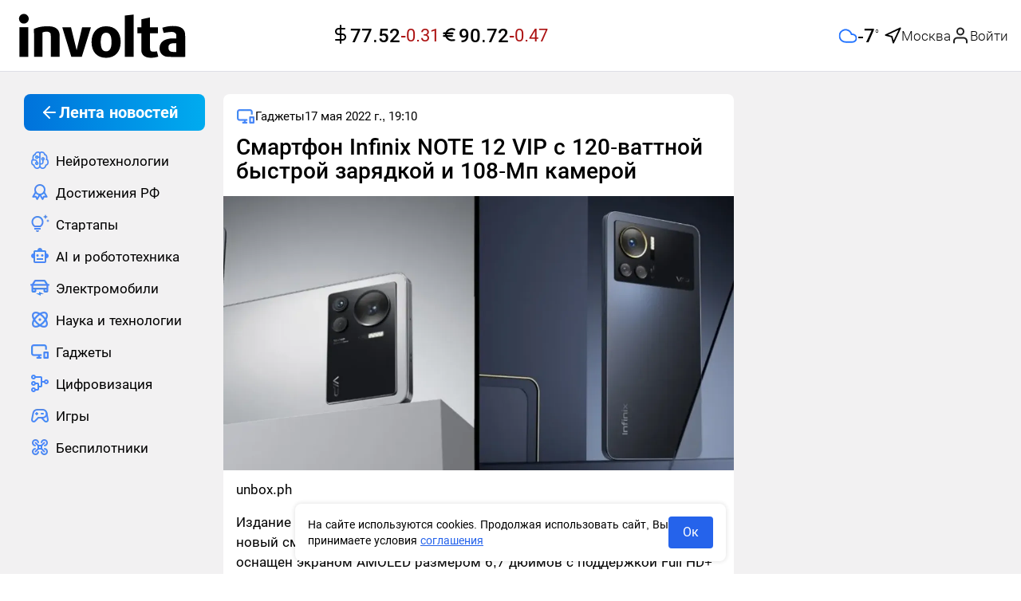

--- FILE ---
content_type: application/javascript
request_url: https://involta.media/_nuxt/publication-with-comments.a4f08f03.js
body_size: 1303
content:
import{u as T}from"./publication.31914653.js";import{d as u,r as i,X as d,o as r,m as b,n as p,R as w,p as e,A as P,_ as m,e as A,W as v,x as C,E as H,G as O,c as k,y as f,F}from"./entry.af7eb995.js";import R from"./ui-publication.09c1000a.js";import E from"./module-comments.82eeda7c.js";import{u as h}from"./useExecute.63d171d5.js";import{u as N}from"./adverts.dcdaf877.js";const V={class:"blck-rklm__wrapper"},j=["data-is-from-server","innerHTML"],z=u({__name:"between-publications-desk",props:{advert:{},publicationId:{}},setup(l){const o=P(),n=i(null),s=i(!1);return d(()=>{h(n)}),(a,c)=>(r(),b("div",V,[p("div",{ref_key:"advertWrapper",ref:n,class:w(["blck-rklm",e(o).public.isDev&&"blck-rklm--dev"]),"data-rklm-placement":"betweenPublicationsDesk","data-is-from-server":e(s),innerHTML:a.advert.code.replaceAll("{pid}",`${a.publicationId}`)},null,10,j)]))}});const G=m(z,[["__scopeId","data-v-b21076e6"]]),U={class:"blck-rklm__wrapper"},X=["data-is-from-server","innerHTML"],q=u({__name:"between-publications-mob",props:{advert:{},publicationId:{}},setup(l){const o=P(),n=i(null),s=i(!1);return d(()=>{h(n)}),(a,c)=>(r(),b("div",U,[p("div",{ref_key:"advertWrapper",ref:n,class:w(["blck-rklm",e(o).public.isDev&&"blck-rklm--dev"]),"data-rklm-placement":"betweenPublicationsMob","data-is-from-server":e(s),innerHTML:a.advert.code.replaceAll("{pid}",`${a.publicationId}`)},null,10,X)]))}});const x=m(q,[["__scopeId","data-v-72e8131a"]]),J={class:"blck-rklm__wrapper"},K=["data-is-from-server","innerHTML"],Q=u({__name:"between-publications-second-desk",props:{advert:{},publicationId:{}},setup(l){const o=P(),n=i(null),s=i(!1);return d(()=>{h(n)}),(a,c)=>(r(),b("div",J,[p("div",{ref_key:"advertWrapper",ref:n,class:w(["blck-rklm",e(o).public.isDev&&"blck-rklm--dev"]),"data-rklm-placement":"betweenPublicationsSecondDesk","data-is-from-server":e(s),innerHTML:a.advert.code.replaceAll("{pid}",`${a.publicationId}`)},null,10,K)]))}});const Y=m(Q,[["__scopeId","data-v-a3866f4c"]]),Z={class:"blck-rklm__wrapper"},ee=["data-is-from-server","innerHTML"],te=u({__name:"between-publications-second-mob",props:{advert:{},publicationId:{}},setup(l){const o=P(),n=i(null),s=i(!1);return d(()=>{h(n)}),(a,c)=>(r(),b("div",Z,[p("div",{ref_key:"advertWrapper",ref:n,class:w(["blck-rklm",e(o).public.isDev&&"blck-rklm--dev"]),"data-rklm-placement":"betweenPublicationsSecondMob","data-is-from-server":e(s),innerHTML:a.advert.code.replaceAll("{pid}",`${a.publicationId}`)},null,10,ee)]))}});const ne=m(te,[["__scopeId","data-v-30f61760"]]),ae=u({__name:"publication-with-comments",props:{publicationItem:{},publicationItemIndex:{},metaObserver:{}},setup(l){const o=l,n=N(),s=T(),a=i(),c=A(),_=i(!1),I=i(null),L=()=>{!s.isPreviews&&o.metaObserver&&I.value&&o.metaObserver.observe(I.value)};d(async()=>{L();try{a.value=await n.getAdverts({places:c.isMobile?["afterFirstParagraphMob","afterSixthPublicationBlockMob","betweenPublicationsMob","betweenPublicationsSecondMob"]:["afterFirstParagraphDesk","afterSixthPublicationBlockDesk","betweenPublicationsDesk","betweenPublicationsSecondDesk"]})}catch(t){console.log(t)}});const M=v(()=>n.adverts.find(t=>t.place==="betweenPublicationsDesk")),y=v(()=>n.adverts.find(t=>t.place==="betweenPublicationsSecondDesk")),S=v(()=>n.adverts.find(t=>t.place==="betweenPublicationsMob")),g=v(()=>n.adverts.find(t=>t.place==="betweenPublicationsSecondMob"));return(t,oe)=>{var D,B,W,$;return r(),b(F,null,[p("div",{ref_key:"publicationWithComentsRef",ref:I,class:"publication-with-comments"},[C(e(R),{data:t.publicationItem,"with-link":!0,"publication-number":t.publicationItemIndex+2,adverts:e(a),"is-show-comments":e(_),"comments-click-callback":()=>{_.value=!0},"comments-click-callback-error":()=>{_.value=!1}},null,8,["data","publication-number","adverts","is-show-comments","comments-click-callback","comments-click-callback-error"]),H(C(e(E),{"category-slug":t.publicationItem.oldPath?"post":t.publicationItem.category.slug,publication:t.publicationItem,"publication-slug":t.publicationItem.publicationSlug,"publication-number":t.publicationItemIndex+2,"is-show-comments":e(_)},null,8,["category-slug","publication","publication-slug","publication-number","is-show-comments"]),[[O,!!t.publicationItem]])],512),(D=e(M))!=null&&D.code&&!e(c).isMobile?(r(),k(e(G),{key:0,advert:e(M),"publication-id":t.publicationItem.id},null,8,["advert","publication-id"])):f("",!0),(B=e(S))!=null&&B.code&&e(c).isMobile?(r(),k(e(x),{key:1,advert:e(S),"publication-id":t.publicationItem.id},null,8,["advert","publication-id"])):f("",!0),(W=e(y))!=null&&W.code&&!e(c).isMobile?(r(),k(e(Y),{key:2,advert:e(y),"publication-id":t.publicationItem.id},null,8,["advert","publication-id"])):f("",!0),($=e(g))!=null&&$.code&&e(c).isMobile?(r(),k(e(ne),{key:3,advert:e(g),"publication-id":t.publicationItem.id},null,8,["advert","publication-id"])):f("",!0)],64)}}});const ie=m(ae,[["__scopeId","data-v-313a479a"]]),be=Object.freeze(Object.defineProperty({__proto__:null,default:ie},Symbol.toStringTag,{value:"Module"}));export{G as B,ie as P,x as a,Y as b,ne as c,be as p};


--- FILE ---
content_type: application/javascript
request_url: https://involta.media/_nuxt/el-dialog.d4912b3f.js
body_size: 2232
content:
import{bo as G,X as J,a$ as Q,bk as _,ar as K,d as I,aX as Z,aY as W,bO as x,W as w,o as $,m as N,n as M,ax as h,R as f,p as e,t as ee,x as R,v as b,c as O,au as oe,av as se,y as U,ay as q,aA as H,bP as te,bQ as ae,aB as j,ao as le,r as z,b4 as ne,E as re,bR as ie,bS as de,bE as ce,G as ue,aa as fe,bT as me,aG as pe}from"./entry.af7eb995.js";import{d as ve,a as ge,b as be,c as he,u as ye,E as Ce,e as Ee}from"./el-overlay.fe0ce3ef.js";const $e=(...n)=>t=>{n.forEach(l=>{G(l)?l(t):l.value=t})},ke=(n,t,l)=>{let y={offsetX:0,offsetY:0};const r=s=>{const p=s.clientX,E=s.clientY,{offsetX:c,offsetY:v}=y,u=n.value.getBoundingClientRect(),a=u.left,g=u.top,L=u.width,S=u.height,F=document.documentElement.clientWidth,D=document.documentElement.clientHeight,B=-a+c,X=-g+v,Y=F-a-L+c,P=D-g-S+v,T=A=>{const o=Math.min(Math.max(c+A.clientX-p,B),Y),d=Math.min(Math.max(v+A.clientY-E,X),P);y={offsetX:o,offsetY:d},n.value&&(n.value.style.transform=`translate(${K(o)}, ${K(d)})`)},i=()=>{document.removeEventListener("mousemove",T),document.removeEventListener("mouseup",i)};document.addEventListener("mousemove",T),document.addEventListener("mouseup",i)},m=()=>{t.value&&n.value&&t.value.addEventListener("mousedown",r)},C=()=>{t.value&&n.value&&t.value.removeEventListener("mousedown",r)};J(()=>{Q(()=>{l.value?m():C()})}),_(()=>{C()})},V=Symbol("dialogInjectionKey"),we=["aria-level"],Le=["aria-label"],De=["id"],Te=I({name:"ElDialogContent"}),Ae=I({...Te,props:ve,emits:ge,setup(n){const t=n,{t:l}=Z(),{Close:y}=te,{dialogRef:r,headerRef:m,bodyId:C,ns:s,style:p}=W(V),{focusTrapRef:E}=W(x),c=w(()=>[s.b(),s.is("fullscreen",t.fullscreen),s.is("draggable",t.draggable),s.is("align-center",t.alignCenter),{[s.m("center")]:t.center},t.customClass]),v=$e(E,r),u=w(()=>t.draggable);return ke(r,m,u),(a,g)=>($(),N("div",{ref:e(v),class:f(e(c)),style:q(e(p)),tabindex:"-1"},[M("header",{ref_key:"headerRef",ref:m,class:f(e(s).e("header"))},[h(a.$slots,"header",{},()=>[M("span",{role:"heading","aria-level":a.ariaLevel,class:f(e(s).e("title"))},ee(a.title),11,we)]),a.showClose?($(),N("button",{key:0,"aria-label":e(l)("el.dialog.close"),class:f(e(s).e("headerbtn")),type:"button",onClick:g[0]||(g[0]=L=>a.$emit("close"))},[R(e(se),{class:f(e(s).e("close"))},{default:b(()=>[($(),O(oe(a.closeIcon||e(y))))]),_:1},8,["class"])],10,Le)):U("v-if",!0)],2),M("div",{id:e(C),class:f(e(s).e("body"))},[h(a.$slots,"default")],10,De),a.$slots.footer?($(),N("footer",{key:0,class:f(e(s).e("footer"))},[h(a.$slots,"footer")],2)):U("v-if",!0)],6))}});var Me=H(Ae,[["__file","dialog-content.vue"]]);const Re=["aria-label","aria-labelledby","aria-describedby"],Ie=I({name:"ElDialog",inheritAttrs:!1}),Se=I({...Ie,props:be,emits:he,setup(n,{expose:t}){const l=n,y=ae();j({scope:"el-dialog",from:"the title slot",replacement:"the header slot",version:"3.0.0",ref:"https://element-plus.org/en-US/component/dialog.html#slots"},w(()=>!!y.title)),j({scope:"el-dialog",from:"custom-class",replacement:"class",version:"2.3.0",ref:"https://element-plus.org/en-US/component/dialog.html#attributes",type:"Attribute"},w(()=>!!l.customClass));const r=le("dialog"),m=z(),C=z(),s=z(),{visible:p,titleId:E,bodyId:c,style:v,overlayDialogStyle:u,rendered:a,zIndex:g,afterEnter:L,afterLeave:S,beforeLeave:F,handleClose:D,onModalClick:B,onOpenAutoFocus:X,onCloseAutoFocus:Y,onCloseRequested:P,onFocusoutPrevented:T}=ye(l,m);ne(V,{dialogRef:m,headerRef:C,bodyId:c,ns:r,rendered:a,style:v});const i=Ee(B),A=w(()=>l.draggable&&!l.fullscreen);return t({visible:p,dialogContentRef:s}),(o,d)=>($(),O(me,{to:o.appendTo,disabled:o.appendTo!=="body"?!1:!o.appendToBody},[R(fe,{name:"dialog-fade",onAfterEnter:e(L),onAfterLeave:e(S),onBeforeLeave:e(F),persisted:""},{default:b(()=>[re(R(e(Ce),{"custom-mask-event":"",mask:o.modal,"overlay-class":o.modalClass,"z-index":e(g)},{default:b(()=>[M("div",{role:"dialog","aria-modal":"true","aria-label":o.title||void 0,"aria-labelledby":o.title?void 0:e(E),"aria-describedby":e(c),class:f(`${e(r).namespace.value}-overlay-dialog`),style:q(e(u)),onClick:d[0]||(d[0]=(...k)=>e(i).onClick&&e(i).onClick(...k)),onMousedown:d[1]||(d[1]=(...k)=>e(i).onMousedown&&e(i).onMousedown(...k)),onMouseup:d[2]||(d[2]=(...k)=>e(i).onMouseup&&e(i).onMouseup(...k))},[R(e(ie),{loop:"",trapped:e(p),"focus-start-el":"container",onFocusAfterTrapped:e(X),onFocusAfterReleased:e(Y),onFocusoutPrevented:e(T),onReleaseRequested:e(P)},{default:b(()=>[e(a)?($(),O(Me,de({key:0,ref_key:"dialogContentRef",ref:s},o.$attrs,{"custom-class":o.customClass,center:o.center,"align-center":o.alignCenter,"close-icon":o.closeIcon,draggable:e(A),fullscreen:o.fullscreen,"show-close":o.showClose,title:o.title,"aria-level":o.headerAriaLevel,onClose:e(D)}),ce({header:b(()=>[o.$slots.title?h(o.$slots,"title",{key:1}):h(o.$slots,"header",{key:0,close:e(D),titleId:e(E),titleClass:e(r).e("title")})]),default:b(()=>[h(o.$slots,"default")]),_:2},[o.$slots.footer?{name:"footer",fn:b(()=>[h(o.$slots,"footer")])}:void 0]),1040,["custom-class","center","align-center","close-icon","draggable","fullscreen","show-close","title","aria-level","onClose"])):U("v-if",!0)]),_:3},8,["trapped","onFocusAfterTrapped","onFocusAfterReleased","onFocusoutPrevented","onReleaseRequested"])],46,Re)]),_:3},8,["mask","overlay-class","z-index"]),[[ue,e(p)]])]),_:3},8,["onAfterEnter","onAfterLeave","onBeforeLeave"])],8,["to","disabled"]))}});var Fe=H(Se,[["__file","dialog.vue"]]);const Ye=pe(Fe);export{Ye as E};


--- FILE ---
content_type: application/javascript
request_url: https://involta.media/_nuxt/index.da83c4c9.js
body_size: 2688
content:
import{d as l,b as d,k as p,l as r,o as n,m as u,n as a,D as t,x as c,v as i,H as m,A as x,I as f,$ as v,a0 as g,_ as h,c as k}from"./entry.af7eb995.js";const y=e=>(v("data-v-78fa4041"),e=e(),g(),e),q=y(()=>a("h1",{class:"soglasie-ym__h1"},"Согласие на обработку персональных данных с помощью сервиса «Яндекс.Метрика»",-1)),S={class:"soglasie-ym__card"},b={class:"soglasie-ym__text"},I=m('<p class="soglasie-ym__text" data-v-78fa4041> 2. Категории обрабатываемых данных: файлы &quot;cookies&quot; (куки-файлы). Файлы &quot;cookie&quot; – это фрагмент данных, отправленный сервером Оператора и хранимый на устройстве Субъекта персональных данных. Содержимое такого файла может как относиться, так и не относиться к персональным данным, в зависимости от того, содержит ли такой файл персональные данные или содержит обезличенные технические данные. Необходимые cookie. Эти файлы являются необходимыми и позволяют использовать Сервис, а Компании позволяют распознавать Пользователя, чтобы Компания могла предоставить запрашиваемую услугу, например, запомнить ваши логин и пароль для входа.(tmr_session; tmr_lang). Производительные куки-файлы (Performance Cookies) - эти файлы cookies позволяют подсчитывать количество пользователей и собирать информацию, такую как произведенные операции на сайтах, включая информацию о посещении сайта (VID, tmr_detect, tmr_lvid, tmr_lvidTS, tmr_reqNum) </p><p class="soglasie-ym__text" data-v-78fa4041> 3. Цель обработки персональных данных: анализ пользовательской активности с помощью сервиса &quot;Яндекс.Метрика&quot;. </p><p class="soglasie-ym__text" data-v-78fa4041> 4. Категории субъектов персональных данных: все Пользователи Сайта, которые дали согласие на обработку файлов &quot;cookie&quot; (куки-файлы). </p><p class="soglasie-ym__text" data-v-78fa4041> 5. Способы обработки: сбор, запись, систематизация, накопление, хранение, уточнение (обновление, изменение), извлечение, использование, обезличивание, передача (доступ, предоставление), блокирование, удаление, уничтожение персональных данных. </p><p class="soglasie-ym__text" data-v-78fa4041> 6. Срок обработки и хранения: до получения от субъекта персональных данных требования о прекращении обработки/отзыва согласия. </p><p class="soglasie-ym__text" data-v-78fa4041> 7. Способ отзыва: заявление об отзыве в письменном виде путём его направления на адрес электронной почты: <a href="mailto:involta.media@yandex.ru" class="text-[var(--dark-blue)]" data-v-78fa4041>involta.media@yandex.ru</a> или путем письменного обращения по адресу: Улица Победы, д. 63, кв. 66, г. Иваново, 153045. </p><p class="soglasie-ym__text" data-v-78fa4041> 8. Субъект персональных данных вправе запретить своему оборудованию прием этих данных или ограничить прием этих данных. При отказе от получения таких данных или при ограничении приема данных некоторые функции Сайта могут работать некорректно. Субъект персональных данных обязуется сам настроить свое оборудование таким способом, чтобы оно обеспечивало адекватный его желаниям режим работы и уровень защиты данных файлов &quot;cookie&quot;, а Оператор не предоставляет технологических и правовых консультаций на темы подобного характера. </p><p class="soglasie-ym__text" data-v-78fa4041> 9. Порядок уничтожения персональных данных при достижении цели их обработки или при наступлении иных законных оснований: лицо, ответственное за обработку персональных данных, производит стирание данных методом перезаписи (замена всех единиц хранения информации на &quot;0&quot;) с составлением акта об уничтожении персональных данных. </p>',8),N={class:"soglasie-ym__text"},V=l({__name:"index",setup(e){const s=d(),o=x();return p({title:"Согласие на сбор данных Яндекс.Метрикой",ogTitle:"Согласие на сбор данных Яндекс.Метрикой",description:"Согласие на обработку персональных данных с помощью сервиса «Яндекс.Метрика»",ogDescription:"Согласие на обработку персональных данных с помощью сервиса «Яндекс.Метрика»"}),r(()=>({link:[{rel:"canonical",href:`${o.public.baseUrl}${s.path}`}],htmlAttrs:{prefix:"og: http://ogp.me/ns#"}})),(C,$)=>{const _=f;return n(),u("div",null,[q,a("div",S,[a("p",b,[t(' 1. Я (далее - "Пользователь" или "Субъект персональных данных"), осуществляя заполнение и отправку заявки на сайте '),c(_,{to:"/",class:"text-[var(--dark-blue)]"},{default:i(()=>[t("https://involta.media/")]),_:1}),t(' (далее - "Сайт"), подтверждая свою полную дееспособность и, если применимо, законность своего представительства в отношении ограниченно дееспособного или недееспособного лица, я даю согласие на обработку персональных данных как без использования средств автоматизации, так и с их использованием, Оператору - Гетманову С. А., Улица Победы, д. 63, кв. 66, г. Иваново, 153045, , со следующими условиями. ')]),I,a("p",N,[t(" 10. Я согласен/ согласна квалифицировать в качестве своей простой электронной подписи под настоящим Согласием и под Политикой обработки персональных данных выполнение мною следующего действия на сайте: "),c(_,{to:"/",class:"text-[var(--dark-blue)]"},{default:i(()=>[t("https://involta.media/")]),_:1}),t(' нажатие мною на интерфейсе с текстом "Мы используем сервис "Яндекс.Метрика", который использует файлы "cookie". Подробнее здесь" на элемент с текстом "Я согласен / согласна". ')])])])}}});const B=h(V,[["__scopeId","data-v-78fa4041"]]),T=l({__name:"index",setup(e){return(s,o)=>(n(),k(B))}});export{T as default};


--- FILE ---
content_type: application/javascript
request_url: https://smi2.ru/counter/settings?payload=CIGfAxj4jb-UvjM6JDYxYzZmMmMxLTVlOWItNDMxMC1hNmIxLWJiNzNjNjAyMTgzZA&cb=_callbacks____0mkokcrvd
body_size: 1510
content:
_callbacks____0mkokcrvd("[base64]");